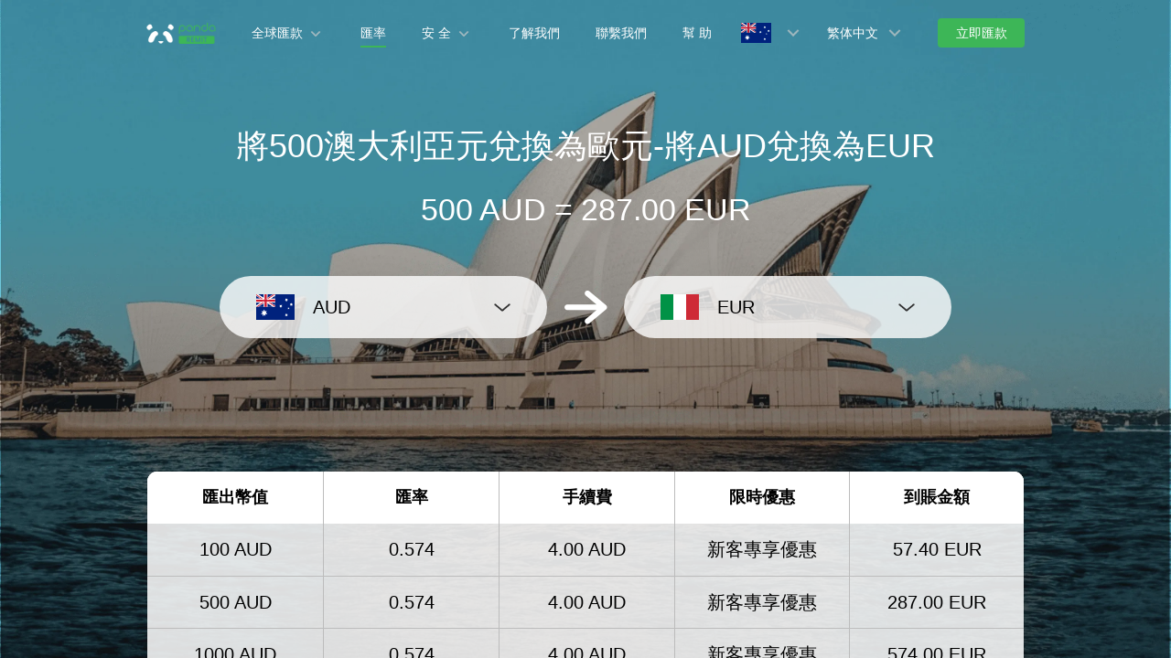

--- FILE ---
content_type: application/javascript; charset=UTF-8
request_url: https://www.pandaremit.com/assets/index.90df524b.js
body_size: 426
content:
import{a5 as e}from"./index.3c4927ac.js";const o={get_school_query:()=>e.get({url:"/web/school/index/order/query",timeout:1e3}).catch((e=>{})),get_school_info:o=>e.post({url:"/web/school/index/info/query",data:o}).catch((e=>{})),get_school_country:o=>e.get({url:"/web/school/index/country/query",params:o}).catch((e=>{})),get_school_type:o=>e.get({url:"/web/school/index/type/query",params:o}).catch((e=>{}))};export{o as a};


--- FILE ---
content_type: application/javascript; charset=UTF-8
request_url: https://www.pandaremit.com/assets/Image.99ee7927.js
body_size: 9598
content:
import{t as e,bu as t,j as o,d as n,b as r,e as i,bv as a,i as l,a as s,c as u,ae as c,a$ as d,f as h,bw as v,b6 as f,g as p,aq as g,p as w,ag as m,ah as C,Q as b,x,u as O,b0 as S,ar as P,as as L,X as T,at as z,b5 as I,H as M,b1 as k,Y as y,V as R,bx as A,a3 as E,al as j,o as D,w as H}from"./index.3c4927ac.js";import{p as Z,N as $,c as B,u as V,d as W}from"./useButtonActions.53dbab31.js";var N,Y=(N={"À":"A","Á":"A","Â":"A","Ã":"A","Ä":"A","Å":"A","à":"a","á":"a","â":"a","ã":"a","ä":"a","å":"a","Ç":"C","ç":"c","Ð":"D","ð":"d","È":"E","É":"E","Ê":"E","Ë":"E","è":"e","é":"e","ê":"e","ë":"e","Ì":"I","Í":"I","Î":"I","Ï":"I","ì":"i","í":"i","î":"i","ï":"i","Ñ":"N","ñ":"n","Ò":"O","Ó":"O","Ô":"O","Õ":"O","Ö":"O","Ø":"O","ò":"o","ó":"o","ô":"o","õ":"o","ö":"o","ø":"o","Ù":"U","Ú":"U","Û":"U","Ü":"U","ù":"u","ú":"u","û":"u","ü":"u","Ý":"Y","ý":"y","ÿ":"y","Æ":"Ae","æ":"ae","Þ":"Th","þ":"th","ß":"ss","Ā":"A","Ă":"A","Ą":"A","ā":"a","ă":"a","ą":"a","Ć":"C","Ĉ":"C","Ċ":"C","Č":"C","ć":"c","ĉ":"c","ċ":"c","č":"c","Ď":"D","Đ":"D","ď":"d","đ":"d","Ē":"E","Ĕ":"E","Ė":"E","Ę":"E","Ě":"E","ē":"e","ĕ":"e","ė":"e","ę":"e","ě":"e","Ĝ":"G","Ğ":"G","Ġ":"G","Ģ":"G","ĝ":"g","ğ":"g","ġ":"g","ģ":"g","Ĥ":"H","Ħ":"H","ĥ":"h","ħ":"h","Ĩ":"I","Ī":"I","Ĭ":"I","Į":"I","İ":"I","ĩ":"i","ī":"i","ĭ":"i","į":"i","ı":"i","Ĵ":"J","ĵ":"j","Ķ":"K","ķ":"k","ĸ":"k","Ĺ":"L","Ļ":"L","Ľ":"L","Ŀ":"L","Ł":"L","ĺ":"l","ļ":"l","ľ":"l","ŀ":"l","ł":"l","Ń":"N","Ņ":"N","Ň":"N","Ŋ":"N","ń":"n","ņ":"n","ň":"n","ŋ":"n","Ō":"O","Ŏ":"O","Ő":"O","ō":"o","ŏ":"o","ő":"o","Ŕ":"R","Ŗ":"R","Ř":"R","ŕ":"r","ŗ":"r","ř":"r","Ś":"S","Ŝ":"S","Ş":"S","Š":"S","ś":"s","ŝ":"s","ş":"s","š":"s","Ţ":"T","Ť":"T","Ŧ":"T","ţ":"t","ť":"t","ŧ":"t","Ũ":"U","Ū":"U","Ŭ":"U","Ů":"U","Ű":"U","Ų":"U","ũ":"u","ū":"u","ŭ":"u","ů":"u","ű":"u","ų":"u","Ŵ":"W","ŵ":"w","Ŷ":"Y","ŷ":"y","Ÿ":"Y","Ź":"Z","Ż":"Z","Ž":"Z","ź":"z","ż":"z","ž":"z","Ĳ":"IJ","ĳ":"ij","Œ":"Oe","œ":"oe","ŉ":"'n","ſ":"s"},function(e){return null==N?void 0:N[e]}),U=/[\xc0-\xd6\xd8-\xf6\xf8-\xff\u0100-\u017f]/g,X=RegExp("[\\u0300-\\u036f\\ufe20-\\ufe2f\\u20d0-\\u20ff]","g");var F=/[^\x00-\x2f\x3a-\x40\x5b-\x60\x7b-\x7f]+/g;var _=/[a-z][A-Z]|[A-Z]{2}[a-z]|[0-9][a-zA-Z]|[a-zA-Z][0-9]|[^a-zA-Z0-9 ]/;var G="\\xac\\xb1\\xd7\\xf7\\x00-\\x2f\\x3a-\\x40\\x5b-\\x60\\x7b-\\xbf\\u2000-\\u206f \\t\\x0b\\f\\xa0\\ufeff\\n\\r\\u2028\\u2029\\u1680\\u180e\\u2000\\u2001\\u2002\\u2003\\u2004\\u2005\\u2006\\u2007\\u2008\\u2009\\u200a\\u202f\\u205f\\u3000",q="["+G+"]",J="\\d+",K="[\\u2700-\\u27bf]",Q="[a-z\\xdf-\\xf6\\xf8-\\xff]",ee="[^\\ud800-\\udfff"+G+J+"\\u2700-\\u27bfa-z\\xdf-\\xf6\\xf8-\\xffA-Z\\xc0-\\xd6\\xd8-\\xde]",te="(?:\\ud83c[\\udde6-\\uddff]){2}",oe="[\\ud800-\\udbff][\\udc00-\\udfff]",ne="[A-Z\\xc0-\\xd6\\xd8-\\xde]",re="(?:"+Q+"|"+ee+")",ie="(?:"+ne+"|"+ee+")",ae="(?:[\\u0300-\\u036f\\ufe20-\\ufe2f\\u20d0-\\u20ff]|\\ud83c[\\udffb-\\udfff])?",le="[\\ufe0e\\ufe0f]?"+ae+("(?:\\u200d(?:"+["[^\\ud800-\\udfff]",te,oe].join("|")+")[\\ufe0e\\ufe0f]?"+ae+")*"),se="(?:"+[K,te,oe].join("|")+")"+le,ue=RegExp([ne+"?"+Q+"+(?:['’](?:d|ll|m|re|s|t|ve))?(?="+[q,ne,"$"].join("|")+")",ie+"+(?:['’](?:D|LL|M|RE|S|T|VE))?(?="+[q,ne+re,"$"].join("|")+")",ne+"?"+re+"+(?:['’](?:d|ll|m|re|s|t|ve))?",ne+"+(?:['’](?:D|LL|M|RE|S|T|VE))?","\\d*(?:1ST|2ND|3RD|(?![123])\\dTH)(?=\\b|[a-z_])","\\d*(?:1st|2nd|3rd|(?![123])\\dth)(?=\\b|[A-Z_])",J,se].join("|"),"g");function ce(t,o,n){return t=e(t),void 0===(o=n?void 0:o)?function(e){return _.test(e)}(t)?function(e){return e.match(ue)||[]}(t):function(e){return e.match(F)||[]}(t):t.match(o)||[]}var de=RegExp("['’]","g");function he(t){return function(o){return function(e,t,o,n){var r=-1,i=null==e?0:e.length;for(n&&i&&(o=e[++r]);++r<i;)o=t(o,e[r],r,e);return o}(ce(function(t){return(t=e(t))&&t.replace(U,Y).replace(X,"")}(o).replace(de,"")),t,"")}}var ve=he((function(e,t,o){return e+(o?"-":"")+t.toLowerCase()})),fe=t("rotateClockwise",o("svg",{viewBox:"0 0 20 20",fill:"none",xmlns:"http://www.w3.org/2000/svg"},o("path",{d:"M3 10C3 6.13401 6.13401 3 10 3C13.866 3 17 6.13401 17 10C17 12.7916 15.3658 15.2026 13 16.3265V14.5C13 14.2239 12.7761 14 12.5 14C12.2239 14 12 14.2239 12 14.5V17.5C12 17.7761 12.2239 18 12.5 18H15.5C15.7761 18 16 17.7761 16 17.5C16 17.2239 15.7761 17 15.5 17H13.8758C16.3346 15.6357 18 13.0128 18 10C18 5.58172 14.4183 2 10 2C5.58172 2 2 5.58172 2 10C2 10.2761 2.22386 10.5 2.5 10.5C2.77614 10.5 3 10.2761 3 10Z",fill:"currentColor"}),o("path",{d:"M10 12C11.1046 12 12 11.1046 12 10C12 8.89543 11.1046 8 10 8C8.89543 8 8 8.89543 8 10C8 11.1046 8.89543 12 10 12ZM10 11C9.44772 11 9 10.5523 9 10C9 9.44772 9.44772 9 10 9C10.5523 9 11 9.44772 11 10C11 10.5523 10.5523 11 10 11Z",fill:"currentColor"}))),pe=t("rotateClockwise",o("svg",{viewBox:"0 0 20 20",fill:"none",xmlns:"http://www.w3.org/2000/svg"},o("path",{d:"M17 10C17 6.13401 13.866 3 10 3C6.13401 3 3 6.13401 3 10C3 12.7916 4.63419 15.2026 7 16.3265V14.5C7 14.2239 7.22386 14 7.5 14C7.77614 14 8 14.2239 8 14.5V17.5C8 17.7761 7.77614 18 7.5 18H4.5C4.22386 18 4 17.7761 4 17.5C4 17.2239 4.22386 17 4.5 17H6.12422C3.66539 15.6357 2 13.0128 2 10C2 5.58172 5.58172 2 10 2C14.4183 2 18 5.58172 18 10C18 10.2761 17.7761 10.5 17.5 10.5C17.2239 10.5 17 10.2761 17 10Z",fill:"currentColor"}),o("path",{d:"M10 12C8.89543 12 8 11.1046 8 10C8 8.89543 8.89543 8 10 8C11.1046 8 12 8.89543 12 10C12 11.1046 11.1046 12 10 12ZM10 11C10.5523 11 11 10.5523 11 10C11 9.44772 10.5523 9 10 9C9.44772 9 9 9.44772 9 10C9 10.5523 9.44772 11 10 11Z",fill:"currentColor"}))),ge=t("zoomIn",o("svg",{viewBox:"0 0 20 20",fill:"none",xmlns:"http://www.w3.org/2000/svg"},o("path",{d:"M11.5 8.5C11.5 8.22386 11.2761 8 11 8H9V6C9 5.72386 8.77614 5.5 8.5 5.5C8.22386 5.5 8 5.72386 8 6V8H6C5.72386 8 5.5 8.22386 5.5 8.5C5.5 8.77614 5.72386 9 6 9H8V11C8 11.2761 8.22386 11.5 8.5 11.5C8.77614 11.5 9 11.2761 9 11V9H11C11.2761 9 11.5 8.77614 11.5 8.5Z",fill:"currentColor"}),o("path",{d:"M8.5 3C11.5376 3 14 5.46243 14 8.5C14 9.83879 13.5217 11.0659 12.7266 12.0196L16.8536 16.1464C17.0488 16.3417 17.0488 16.6583 16.8536 16.8536C16.68 17.0271 16.4106 17.0464 16.2157 16.9114L16.1464 16.8536L12.0196 12.7266C11.0659 13.5217 9.83879 14 8.5 14C5.46243 14 3 11.5376 3 8.5C3 5.46243 5.46243 3 8.5 3ZM8.5 4C6.01472 4 4 6.01472 4 8.5C4 10.9853 6.01472 13 8.5 13C10.9853 13 13 10.9853 13 8.5C13 6.01472 10.9853 4 8.5 4Z",fill:"currentColor"}))),we=t("zoomOut",o("svg",{viewBox:"0 0 20 20",fill:"none",xmlns:"http://www.w3.org/2000/svg"},o("path",{d:"M11 8C11.2761 8 11.5 8.22386 11.5 8.5C11.5 8.77614 11.2761 9 11 9H6C5.72386 9 5.5 8.77614 5.5 8.5C5.5 8.22386 5.72386 8 6 8H11Z",fill:"currentColor"}),o("path",{d:"M14 8.5C14 5.46243 11.5376 3 8.5 3C5.46243 3 3 5.46243 3 8.5C3 11.5376 5.46243 14 8.5 14C9.83879 14 11.0659 13.5217 12.0196 12.7266L16.1464 16.8536L16.2157 16.9114C16.4106 17.0464 16.68 17.0271 16.8536 16.8536C17.0488 16.6583 17.0488 16.3417 16.8536 16.1464L12.7266 12.0196C13.5217 11.0659 14 9.83879 14 8.5ZM4 8.5C4 6.01472 6.01472 4 8.5 4C10.9853 4 13 6.01472 13 8.5C13 10.9853 10.9853 13 8.5 13C6.01472 13 4 10.9853 4 8.5Z",fill:"currentColor"}))),me=n({name:"ResizeSmall",render:()=>o("svg",{xmlns:"http://www.w3.org/2000/svg",viewBox:"0 0 20 20"},o("g",{fill:"none"},o("path",{d:"M5.5 4A1.5 1.5 0 0 0 4 5.5v1a.5.5 0 0 1-1 0v-1A2.5 2.5 0 0 1 5.5 3h1a.5.5 0 0 1 0 1h-1zM16 5.5A1.5 1.5 0 0 0 14.5 4h-1a.5.5 0 0 1 0-1h1A2.5 2.5 0 0 1 17 5.5v1a.5.5 0 0 1-1 0v-1zm0 9a1.5 1.5 0 0 1-1.5 1.5h-1a.5.5 0 0 0 0 1h1a2.5 2.5 0 0 0 2.5-2.5v-1a.5.5 0 0 0-1 0v1zm-12 0A1.5 1.5 0 0 0 5.5 16h1.25a.5.5 0 0 1 0 1H5.5A2.5 2.5 0 0 1 3 14.5v-1.25a.5.5 0 0 1 1 0v1.25zM8.5 7A1.5 1.5 0 0 0 7 8.5v3A1.5 1.5 0 0 0 8.5 13h3a1.5 1.5 0 0 0 1.5-1.5v-3A1.5 1.5 0 0 0 11.5 7h-3zM8 8.5a.5.5 0 0 1 .5-.5h3a.5.5 0 0 1 .5.5v3a.5.5 0 0 1-.5.5h-3a.5.5 0 0 1-.5-.5v-3z",fill:"currentColor"})))});const Ce=new WeakMap,be=new WeakMap,xe=new WeakMap,Oe=(e,t,o)=>{if(!e)return()=>{};const n=((e={})=>{var t;const{root:o=null}=e;return{hash:`${e.rootMargin||"0px 0px 0px 0px"}-${Array.isArray(e.threshold)?e.threshold.join(","):null!==(t=e.threshold)&&void 0!==t?t:"0"}`,options:Object.assign(Object.assign({},e),{root:("string"==typeof o?document.querySelector(o):o)||document.documentElement})}})(t),{root:r}=n.options;let i;const a=Ce.get(r);let l,s;a?i=a:(i=new Map,Ce.set(r,i)),i.has(n.hash)?(s=i.get(n.hash),s[1].has(e)||(l=s[0],s[1].add(e),l.observe(e))):(l=new IntersectionObserver((e=>{e.forEach((e=>{if(e.isIntersecting){const t=be.get(e.target),o=xe.get(e.target);t&&t(),o&&(o.value=!0)}}))}),n.options),l.observe(e),s=[l,new Set([e])],i.set(n.hash,s));let u=!1;const c=()=>{u||(be.delete(e),xe.delete(e),u=!0,s[1].has(e)&&(s[0].unobserve(e),s[1].delete(e)),s[1].size<=0&&i.delete(n.hash),i.size||Ce.delete(r))};return be.set(e,c),xe.set(e,o),c};var Se={padding:"8px 14px"};var Pe=r({name:"Tooltip",common:i,peers:{Popover:Z},self:e=>{const{borderRadius:t,boxShadow2:o,baseColor:n}=e;return Object.assign(Object.assign({},Se),{borderRadius:t,boxShadow:o,color:a(n,"rgba(0, 0, 0, .85)"),textColor:n})}});var Le=n({name:"Tooltip",props:Object.assign(Object.assign({},B),l.props),__popover__:!0,setup(e){const t=l("Tooltip","-tooltip",void 0,Pe,e),o=s(null),n={syncPosition(){o.value.syncPosition()},setShow(e){o.value.setShow(e)}};return Object.assign(Object.assign({},n),{popoverRef:o,mergedTheme:t,popoverThemeOverrides:u((()=>t.value.self))})},render(){const{mergedTheme:e,internalExtraClass:t}=this;return o($,Object.assign(Object.assign({},this.$props),{theme:e.peers.Popover,themeOverrides:e.peerOverrides.Popover,builtinThemeOverrides:this.popoverThemeOverrides,internalExtraClass:t.concat("tooltip"),ref:"popoverRef"}),this.$slots)}});const Te=Object.assign(Object.assign({},l.props),{showToolbar:{type:Boolean,default:!0},showToolbarTooltip:Boolean}),ze=c("n-image");const Ie=r({name:"Image",common:i,peers:{Tooltip:Pe},self:function(){return{toolbarIconColor:"rgba(255, 255, 255, .9)",toolbarColor:"rgba(0, 0, 0, .35)",toolbarBoxShadow:"none",toolbarBorderRadius:"24px"}}}),Me=o("svg",{viewBox:"0 0 20 20",fill:"none",xmlns:"http://www.w3.org/2000/svg"},o("path",{d:"M6 5C5.75454 5 5.55039 5.17688 5.50806 5.41012L5.5 5.5V14.5C5.5 14.7761 5.72386 15 6 15C6.24546 15 6.44961 14.8231 6.49194 14.5899L6.5 14.5V5.5C6.5 5.22386 6.27614 5 6 5ZM13.8536 5.14645C13.68 4.97288 13.4106 4.9536 13.2157 5.08859L13.1464 5.14645L8.64645 9.64645C8.47288 9.82001 8.4536 10.0894 8.58859 10.2843L8.64645 10.3536L13.1464 14.8536C13.3417 15.0488 13.6583 15.0488 13.8536 14.8536C14.0271 14.68 14.0464 14.4106 13.9114 14.2157L13.8536 14.1464L9.70711 10L13.8536 5.85355C14.0488 5.65829 14.0488 5.34171 13.8536 5.14645Z",fill:"currentColor"})),ke=o("svg",{viewBox:"0 0 20 20",fill:"none",xmlns:"http://www.w3.org/2000/svg"},o("path",{d:"M13.5 5C13.7455 5 13.9496 5.17688 13.9919 5.41012L14 5.5V14.5C14 14.7761 13.7761 15 13.5 15C13.2545 15 13.0504 14.8231 13.0081 14.5899L13 14.5V5.5C13 5.22386 13.2239 5 13.5 5ZM5.64645 5.14645C5.82001 4.97288 6.08944 4.9536 6.28431 5.08859L6.35355 5.14645L10.8536 9.64645C11.0271 9.82001 11.0464 10.0894 10.9114 10.2843L10.8536 10.3536L6.35355 14.8536C6.15829 15.0488 5.84171 15.0488 5.64645 14.8536C5.47288 14.68 5.4536 14.4106 5.58859 14.2157L5.64645 14.1464L9.79289 10L5.64645 5.85355C5.45118 5.65829 5.45118 5.34171 5.64645 5.14645Z",fill:"currentColor"})),ye=o("svg",{viewBox:"0 0 20 20",fill:"none",xmlns:"http://www.w3.org/2000/svg"},o("path",{d:"M4.089 4.216l.057-.07a.5.5 0 0 1 .638-.057l.07.057L10 9.293l5.146-5.147a.5.5 0 0 1 .638-.057l.07.057a.5.5 0 0 1 .057.638l-.057.07L10.707 10l5.147 5.146a.5.5 0 0 1 .057.638l-.057.07a.5.5 0 0 1-.638.057l-.07-.057L10 10.707l-5.146 5.147a.5.5 0 0 1-.638.057l-.07-.057a.5.5 0 0 1-.057-.638l.057-.07L9.293 10L4.146 4.854a.5.5 0 0 1-.057-.638l.057-.07l-.057.07z",fill:"currentColor"}));var Re=d([d("body >",[h("image-container","position: fixed;")]),h("image-preview-container","\n position: fixed;\n left: 0;\n right: 0;\n top: 0;\n bottom: 0;\n display: flex;\n "),h("image-preview-overlay","\n z-index: -1;\n position: absolute;\n left: 0;\n right: 0;\n top: 0;\n bottom: 0;\n background: rgba(0, 0, 0, .3);\n ",[v()]),h("image-preview-toolbar","\n z-index: 1;\n position: absolute;\n left: 50%;\n transform: translateX(-50%);\n border-radius: var(--n-toolbar-border-radius);\n height: 48px;\n bottom: 40px;\n padding: 0 12px;\n background: var(--n-toolbar-color);\n box-shadow: var(--n-toolbar-box-shadow);\n color: var(--n-toolbar-icon-color);\n transition: color .3s var(--n-bezier);\n display: flex;\n align-items: center;\n ",[h("base-icon","\n padding: 0 8px;\n font-size: 28px;\n cursor: pointer;\n "),v()]),h("image-preview-wrapper","\n position: absolute;\n left: 0;\n right: 0;\n top: 0;\n bottom: 0;\n display: flex;\n pointer-events: none;\n ",[f()]),h("image-preview","\n user-select: none;\n -webkit-user-select: none;\n pointer-events: all;\n margin: auto;\n max-height: calc(100vh - 32px);\n max-width: calc(100vw - 32px);\n transition: transform .3s var(--n-bezier);\n "),h("image","\n display: inline-flex;\n max-height: 100%;\n max-width: 100%;\n ",[p("preview-disabled","\n cursor: pointer;\n "),d("img","\n border-radius: inherit;\n ")])]);var Ae=n({name:"ImagePreview",props:Object.assign(Object.assign({},Te),{onNext:Function,onPrev:Function,clsPrefix:{type:String,required:!0}}),setup(e){const t=l("Image","-image",Re,Ie,e,g(e,"clsPrefix"));let n=null;const r=s(null),i=s(null),a=s(void 0),c=s(!1),d=s(!1),{localeRef:h}=V("Image");function v(t){var o,n;switch(t.key){case" ":t.preventDefault();break;case"ArrowLeft":null===(o=e.onPrev)||void 0===o||o.call(e);break;case"ArrowRight":null===(n=e.onNext)||void 0===n||n.call(e);break;case"Escape":U()}}w(c,(e=>{e?m("keydown",document,v):C("keydown",document,v)})),b((()=>{C("keydown",document,v)}));let f=0,p=0,L=0,T=0,z=0,I=0,M=0,k=0,y=!1;function A(e){const{clientX:t,clientY:o}=e;L=t-f,T=o-p,W(Y)}function E(e){const{value:t}=r;if(!t)return{offsetX:0,offsetY:0};const o=t.getBoundingClientRect(),{moveVerticalDirection:n,moveHorizontalDirection:i,deltaHorizontal:a,deltaVertical:l}=e||{};let s=0,u=0;return s=o.width<=window.innerWidth?0:o.left>0?(o.width-window.innerWidth)/2:o.right<window.innerWidth?-(o.width-window.innerWidth)/2:"horizontalRight"===i?Math.min((o.width-window.innerWidth)/2,z-(null!=a?a:0)):Math.max(-(o.width-window.innerWidth)/2,z-(null!=a?a:0)),u=o.height<=window.innerHeight?0:o.top>0?(o.height-window.innerHeight)/2:o.bottom<window.innerHeight?-(o.height-window.innerHeight)/2:"verticalBottom"===n?Math.min((o.height-window.innerHeight)/2,I-(null!=l?l:0)):Math.max(-(o.height-window.innerHeight)/2,I-(null!=l?l:0)),{offsetX:s,offsetY:u}}function j(e){C("mousemove",document,A),C("mouseup",document,j);const{clientX:t,clientY:o}=e;y=!1;const n=function(e){const{mouseUpClientX:t,mouseUpClientY:o,mouseDownClientX:n,mouseDownClientY:r}=e,i=n-t,a=r-o;return{moveVerticalDirection:"vertical"+(a>0?"Top":"Bottom"),moveHorizontalDirection:"horizontal"+(i>0?"Left":"Right"),deltaHorizontal:i,deltaVertical:a}}({mouseUpClientX:t,mouseUpClientY:o,mouseDownClientX:M,mouseDownClientY:k}),r=E(n);L=r.offsetX,T=r.offsetY,Y()}const D=x(ze,null);let H=0,Z=1,$=0;function B(){Z=1,H=0}function N(){const{value:e}=r;if(!e)return 1;const{innerWidth:t,innerHeight:o}=window,n=e.naturalHeight/(o-32),i=e.naturalWidth/(t-32);return n<1&&i<1?1:Math.max(n,i)}function Y(e=!0){const{value:t}=r;if(!t)return;const{style:o}=t,n=R(null==D?void 0:D.previewedImgPropsRef.value.style);let i="";if("string"==typeof n)i=n+";";else for(const r in n)i+=`${ve(r)}: ${n[r]};`;const a=`transform-origin: center; transform: translateX(${L}px) translateY(${T}px) rotate(${$}deg) scale(${Z});`;o.cssText=y?i+"cursor: grabbing; transition: none;"+a:i+"cursor: grab;"+a+(e?"":"transition: none;"),e||t.offsetHeight}function U(){c.value=!c.value,d.value=!0}const X={setPreviewSrc:e=>{a.value=e},setThumbnailEl:e=>{n=e},toggleShow:U};const F=u((()=>{const{common:{cubicBezierEaseInOut:e},self:{toolbarIconColor:o,toolbarBorderRadius:n,toolbarBoxShadow:r,toolbarColor:i}}=t.value;return{"--n-bezier":e,"--n-toolbar-icon-color":o,"--n-toolbar-color":i,"--n-toolbar-border-radius":n,"--n-toolbar-box-shadow":r}})),{inlineThemeDisabled:_}=O(),G=_?S("image-preview",void 0,F,e):void 0;return Object.assign({previewRef:r,previewWrapperRef:i,previewSrc:a,show:c,appear:P(),displayed:d,previewedImgProps:null==D?void 0:D.previewedImgPropsRef,handleWheel(e){e.preventDefault()},handlePreviewMousedown:function(e){var t,o;if(null===(o=null==D?void 0:(t=D.previewedImgPropsRef.value).onMousedown)||void 0===o||o.call(t,e),0!==e.button)return;const{clientX:n,clientY:r}=e;y=!0,f=n-L,p=r-T,z=L,I=T,M=n,k=r,Y(),m("mousemove",document,A),m("mouseup",document,j)},handlePreviewDblclick:function(e){var t,o;null===(o=null==D?void 0:(t=D.previewedImgPropsRef.value).onDblclick)||void 0===o||o.call(t,e);const n=N();Z=Z===n?1:n,Y()},syncTransformOrigin:function(){const{value:e}=i;if(!n||!e)return;const{style:t}=e,o=n.getBoundingClientRect(),r=o.left+o.width/2,a=o.top+o.height/2;t.transformOrigin=`${r}px ${a}px`},handleAfterLeave:()=>{B(),$=0,d.value=!1},handleDragStart:e=>{var t,o;null===(o=null==D?void 0:(t=D.previewedImgPropsRef.value).onDragstart)||void 0===o||o.call(t,e),e.preventDefault()},zoomIn:function(){const e=function(){const{value:e}=r;if(!e)return 1;const{innerWidth:t,innerHeight:o}=window,n=Math.max(1,e.naturalHeight/(o-32)),i=Math.max(1,e.naturalWidth/(t-32));return Math.max(3,2*n,2*i)}();Z<e&&(H+=1,Z=Math.min(e,Math.pow(1.5,H)),Y())},zoomOut:function(){if(Z>.5){const e=Z;H-=1,Z=Math.max(.5,Math.pow(1.5,H));const t=e-Z;Y(!1);const o=E();Z+=t,Y(!1),Z-=t,L=o.offsetX,T=o.offsetY,Y()}},rotateCounterclockwise:function(){$-=90,Y()},rotateClockwise:function(){$+=90,Y()},handleSwitchPrev:function(){var t;B(),$=0,null===(t=e.onPrev)||void 0===t||t.call(e)},handleSwitchNext:function(){var t;B(),$=0,null===(t=e.onNext)||void 0===t||t.call(e)},withTooltip:function(n,r){if(e.showToolbarTooltip){const{value:e}=t;return o(Le,{to:!1,theme:e.peers.Tooltip,themeOverrides:e.peerOverrides.Tooltip,keepAliveOnHover:!1},{default:()=>h.value[r],trigger:()=>n})}return n},resizeToOrignalImageSize:function(){Z=N(),H=Math.ceil(Math.log(Z)/Math.log(1.5)),L=0,T=0,Y()},cssVars:_?void 0:F,themeClass:null==G?void 0:G.themeClass,onRender:null==G?void 0:G.onRender},X)},render(){var e,t;const{clsPrefix:n}=this;return o(M,null,null===(t=(e=this.$slots).default)||void 0===t?void 0:t.call(e),o(L,{show:this.show},{default:()=>{var e;return this.show||this.displayed?(null===(e=this.onRender)||void 0===e||e.call(this),T(o("div",{class:[`${n}-image-preview-container`,this.themeClass],style:this.cssVars,onWheel:this.handleWheel},o(I,{name:"fade-in-transition",appear:this.appear},{default:()=>this.show?o("div",{class:`${n}-image-preview-overlay`,onClick:this.toggleShow}):null}),this.showToolbar?o(I,{name:"fade-in-transition",appear:this.appear},{default:()=>{if(!this.show)return null;const{withTooltip:e}=this;return o("div",{class:`${n}-image-preview-toolbar`},this.onPrev?o(M,null,e(o(k,{clsPrefix:n,onClick:this.handleSwitchPrev},{default:()=>Me}),"tipPrevious"),e(o(k,{clsPrefix:n,onClick:this.handleSwitchNext},{default:()=>ke}),"tipNext")):null,e(o(k,{clsPrefix:n,onClick:this.rotateCounterclockwise},{default:()=>o(pe,null)}),"tipCounterclockwise"),e(o(k,{clsPrefix:n,onClick:this.rotateClockwise},{default:()=>o(fe,null)}),"tipClockwise"),e(o(k,{clsPrefix:n,onClick:this.resizeToOrignalImageSize},{default:()=>o(me,null)}),"tipOriginalSize"),e(o(k,{clsPrefix:n,onClick:this.zoomOut},{default:()=>o(we,null)}),"tipZoomOut"),e(o(k,{clsPrefix:n,onClick:this.zoomIn},{default:()=>o(ge,null)}),"tipZoomIn"),e(o(k,{clsPrefix:n,onClick:this.toggleShow},{default:()=>ye}),"tipClose"))}}):null,o(I,{name:"fade-in-scale-up-transition",onAfterLeave:this.handleAfterLeave,appear:this.appear,onEnter:this.syncTransformOrigin,onBeforeLeave:this.syncTransformOrigin},{default:()=>{const{previewedImgProps:e={}}=this;return T(o("div",{class:`${n}-image-preview-wrapper`,ref:"previewWrapperRef"},o("img",Object.assign({},e,{draggable:!1,onMousedown:this.handlePreviewMousedown,onDblclick:this.handlePreviewDblclick,class:[`${n}-image-preview`,e.class],key:this.previewSrc,src:this.previewSrc,ref:"previewRef",onDragstart:this.handleDragStart}))),[[y,this.show]])}})),[[z,{enabled:this.show}]])):null}}))}});const Ee=c("n-image-group");var je=n({name:"ImageGroup",props:Te,setup(e){let t;const{mergedClsPrefixRef:o}=O(e),n=`c${A()}`,r=j(),i=e=>{var o;t=e,null===(o=l.value)||void 0===o||o.setPreviewSrc(e)};function a(e){if(!(null==r?void 0:r.proxy))return;const o=r.proxy.$el.parentElement.querySelectorAll(`[data-group-id=${n}]:not([data-error=true])`);if(!o.length)return;const a=Array.from(o).findIndex((e=>e.dataset.previewSrc===t));i(~a?o[(a+e+o.length)%o.length].dataset.previewSrc:o[0].dataset.previewSrc)}E(Ee,{mergedClsPrefixRef:o,setPreviewSrc:i,setThumbnailEl:e=>{var t;null===(t=l.value)||void 0===t||t.setThumbnailEl(e)},toggleShow:()=>{var e;null===(e=l.value)||void 0===e||e.toggleShow()},groupId:n});const l=s(null);return{mergedClsPrefix:o,previewInstRef:l,next:()=>a(1),prev:()=>a(-1)}},render(){return o(Ae,{theme:this.theme,themeOverrides:this.themeOverrides,clsPrefix:this.mergedClsPrefix,ref:"previewInstRef",onPrev:this.prev,onNext:this.next,showToolbar:this.showToolbar,showToolbarTooltip:this.showToolbarTooltip},this.$slots)}});var De=n({name:"Image",props:Object.assign({alt:String,height:[String,Number],imgProps:Object,previewedImgProps:Object,lazy:Boolean,intersectionObserverOptions:Object,objectFit:{type:String,default:"fill"},previewSrc:String,fallbackSrc:String,width:[String,Number],src:String,previewDisabled:Boolean,loadDescription:String,onError:Function,onLoad:Function},Te),inheritAttrs:!1,setup(e){const t=s(null),o=s(!1),n=s(null),r=x(Ee,null),{mergedClsPrefixRef:i}=r||O(e),a={click:()=>{if(e.previewDisabled||o.value)return;const i=e.previewSrc||e.src;if(r)return r.setPreviewSrc(i),r.setThumbnailEl(t.value),void r.toggleShow();const{value:a}=n;a&&(a.setPreviewSrc(i),a.setThumbnailEl(t.value),a.toggleShow())}},l=s(!e.lazy);D((()=>{var e;null===(e=t.value)||void 0===e||e.setAttribute("data-group-id",(null==r?void 0:r.groupId)||"")})),D((()=>{let o;const n=H((()=>{null==o||o(),o=void 0,e.lazy&&(o=Oe(t.value,e.intersectionObserverOptions,l))}));b((()=>{n(),null==o||o()}))})),H((()=>{var t;e.src,null===(t=e.imgProps)||void 0===t||t.src,o.value=!1}));const u=s(!1);return E(ze,{previewedImgPropsRef:g(e,"previewedImgProps")}),Object.assign({mergedClsPrefix:i,groupId:null==r?void 0:r.groupId,previewInstRef:n,imageRef:t,showError:o,shouldStartLoading:l,loaded:u,mergedOnClick:t=>{var o,n;a.click(),null===(n=null===(o=e.imgProps)||void 0===o?void 0:o.onClick)||void 0===n||n.call(o,t)},mergedOnError:t=>{if(!l.value)return;o.value=!0;const{onError:n,imgProps:{onError:r}={}}=e;null==n||n(t),null==r||r(t)},mergedOnLoad:t=>{const{onLoad:o,imgProps:{onLoad:n}={}}=e;null==o||o(t),null==n||n(t),u.value=!0}},a)},render(){var e,t;const{mergedClsPrefix:n,imgProps:r={},loaded:i,$attrs:a,lazy:l}=this,s=null===(t=(e=this.$slots).placeholder)||void 0===t?void 0:t.call(e),u=this.src||r.src||"",c=o("img",Object.assign(Object.assign({},r),{ref:"imageRef",width:this.width||r.width,height:this.height||r.height,src:this.showError?this.fallbackSrc:this.shouldStartLoading?u:void 0,alt:this.alt||r.alt,"aria-label":this.alt||r.alt,onClick:this.mergedOnClick,onError:this.mergedOnError,onLoad:this.mergedOnLoad,loading:l?"lazy":"eager",style:[r.style||"",s&&!i?{height:"0",width:"0",visibility:"hidden"}:"",{objectFit:this.objectFit}],"data-error":this.showError,"data-preview-src":this.previewSrc||this.src}));return o("div",Object.assign({},a,{role:"none",class:[a.class,`${n}-image`,(this.previewDisabled||this.showError)&&`${n}-image--preview-disabled`]}),this.groupId?c:o(Ae,{theme:this.theme,themeOverrides:this.themeOverrides,clsPrefix:n,ref:"previewInstRef",showToolbar:this.showToolbar,showToolbarTooltip:this.showToolbarTooltip},{default:()=>c}),!i&&s)}});export{Le as N,De as a,je as b,he as c,Pe as t};
